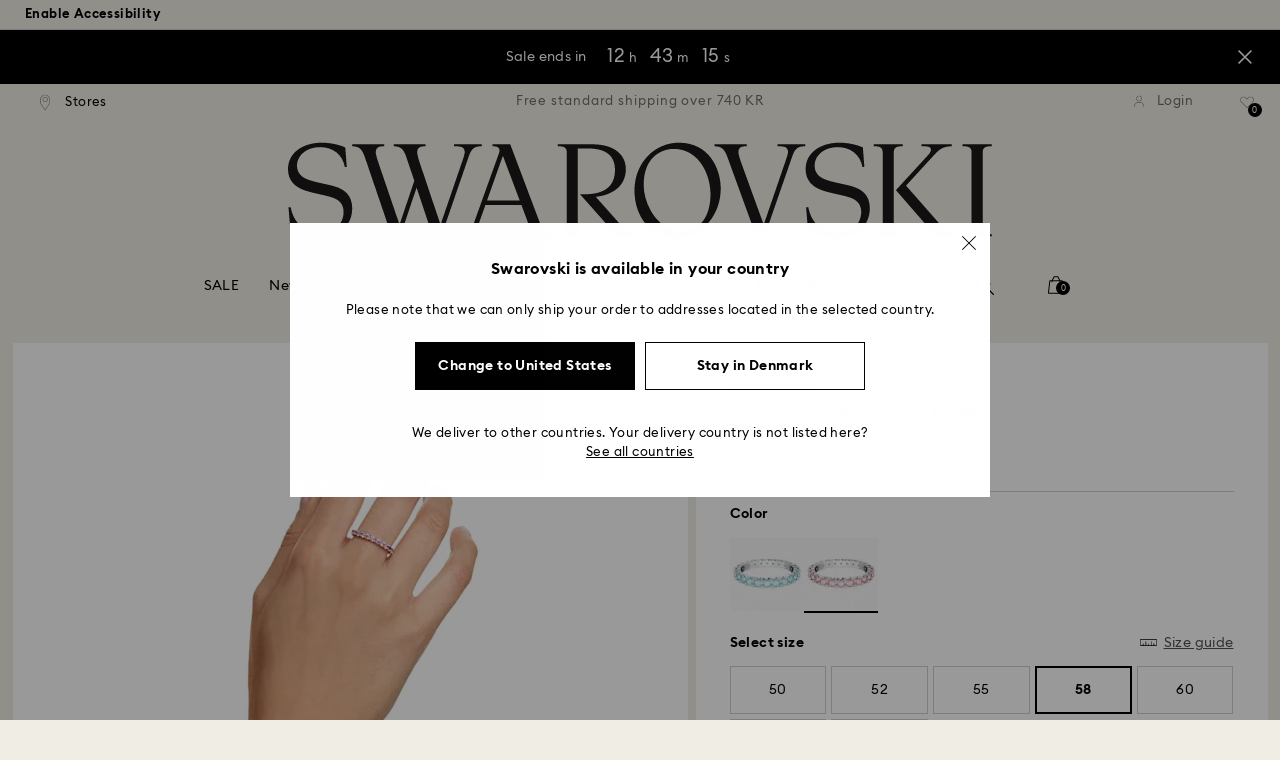

--- FILE ---
content_type: text/javascript;charset=utf-8
request_url: https://recs.algorecs.com/rrserver/p13n_generated.js?a=257364ecf2e5f8e6&ts=1768731403301&v=2.1.0.20251222&ssl=t&p=M5658666_color-pink-rhodium-plating&pt=%7Citem_page.pdp_01%7Citem_page.pdp_02%7Citem_page.pdp_historyline&sgs=%7Coptin%3Aoptin&cts=https%3A%2F%2Fwww.swarovski.com%2Fen-DK&chi=%7C010602&rid=DK-en&l=1
body_size: 3023
content:
RR.data = {JSON:{"placements":[]}};  RR.secureClickURL= function(url) {   if (window.location.protocol === "https:"){     return url.replace("http:", "https:").replace("http%","https%");   } else {     return url;   }   };var rr_remote_data='eF5j4cotK8lMETA0NTHUBUKW0mQPU9PkVDOLNBPdVCPLRF2TNGMLXTPjxDRdy1QzszQTI9Pk5KREAJcqDtY';var rr_recs={placements:[{used:false,placementType:'item_page.pdp_01',html:''},{used:false,placementType:'item_page.pdp_02',html:''}]},rr_dynamic={placements:[]},rr_call_after_flush=function(){ 	function formatMoney(number, places, symbol, thousand, decimal) { 		number = number || 0; 		places = !isNaN(places = Math.abs(places)) ? places : 2; 		symbol = symbol !== undefined ? symbol : "$"; 		thousand = thousand || ","; 		decimal = decimal || "."; 		var negative = number < 0 ? "-" : "", 		i = parseInt(number = Math.abs(+number || 0).toFixed(places), 10) + "", 		j = (j = i.length) > 3 ? j % 3 : 0; 		return symbol + negative + (j ? i.substr(0, j) + thousand : "") + i.substr(j).replace(/(\d{3})(?=\d)/g, "$1" + thousand) + (places ? decimal + Math.abs(number - i).toFixed(places).slice(2) : ""); }    function formatCurrency(price) {         				var formattedPrice = ''; 				 				var currencyCode = price.replace(/[^a-zA-Z¥₩$ł₹£₺₽č]+/g, ''); 				var purePrice = price.replace(/[^0-9.,]+/, ''); 				  			 				if (/^-?(?:\d+|\d{1,3}(?:,\d{3})+)(?:(\.)\d+)?$/.test(purePrice)){ 					purePrice = purePrice.replace(',', '');                     purePrice = purePrice.replace(',', '');  				} else { 					purePrice = purePrice.replace('.', ''); 					purePrice = purePrice.replace(',', '.');  				}      switch (currencyCode) { 			case "₩":       		case "¥": 			    var formattedPrice = formatMoney(purePrice,0, currencyCode + " ", ",", "."); 			    break;               		default:       		var formattedPrice = formatMoney(purePrice,2, currencyCode + " ", ",", ".");       	}   	return formattedPrice;   }       RR.data.JSON.placements[0] = {   "layout":"Standard JSON",   "strategy_message":"Complete the Look",   "strategy_name": "AdvancedMerchandisingStrategy",   "placement_name": rr_recs.placements[0].placementType,   "placement_name_requested": "item_page.pdp_01",   "items":[] }; var url = "https://recs.algorecs.com/rrserver/click?a=257364ecf2e5f8e6&vg=55cf68f4-e29a-4f38-63af-9e66f425ccba&pti=1&pa=pdp_01&hpi=10879&stn=AdvancedMerchandisingStrategy&stid=300&rti=2&sgs=optin&qsgs=32558%7C30684%7C18225%7C18140%7C17828&mvtId=-1&mvtTs=1768731403534&uguid=55ce68f4-e29a-4f38-63af-9e66f425ccba&channelId=WEB&s=&pg=3518&rid=DK-en&amrId=70037&p=5652044&ind=0&ct=https%3A%2F%2Fwww.swarovski.com%2Fen-DK%2Fp-5652044";   var productUrl = url.match(/ct=([^&]+)/)[1]; var slash = "%2F"; var productUrlClean = String(productUrl).replace(/%2F/gi, "/");  productUrlClean = String(productUrlClean).replace("%3A", ":");   var ct = "ct=" + productUrl; var ctURL = String(url).replace(ct,'');   var fullName = "Birthstone pendant, Square cut, June, Pink, Rhodium plated"; var decodedImage = decodeURIComponent("https://asset.swarovski.com/images/$size_360/t_swa103/b_rgb:ffffff,c_scale,dpr_auto,f_auto,w_auto/5652044/5652044.jpg");      RR.data.JSON.placements[0].items.push({ 	"id": "5652044", 	"name" : "Birthstone pendant, Square cut, June, Pink...", 	"sale_price": "KR524.00", 	"price": formatCurrency("KR749.00"), 	"rating": "", 	"image_url": decodedImage,     "clicktrackingurl":  ctURL,      "productUrl": productUrlClean,     "link_url":  url,  	     "price_min": formatCurrency("KR749.00"),   	"price_max": formatCurrency("KR749.00"), 	"percentage": "", 	"percentage_high": "" });var url = "https://recs.algorecs.com/rrserver/click?a=257364ecf2e5f8e6&vg=55cf68f4-e29a-4f38-63af-9e66f425ccba&pti=1&pa=pdp_01&hpi=10879&stn=AdvancedMerchandisingStrategy&stid=300&rti=2&sgs=optin&qsgs=32558%7C30684%7C18225%7C18140%7C17828&mvtId=-1&mvtTs=1768731403534&uguid=55ce68f4-e29a-4f38-63af-9e66f425ccba&channelId=WEB&s=&pg=3518&rid=DK-en&amrId=70037&p=5734235&ind=1&ct=https%3A%2F%2Fwww.swarovski.com%2Fen-DK%2Fp-5734235";   var productUrl = url.match(/ct=([^&]+)/)[1]; var slash = "%2F"; var productUrlClean = String(productUrl).replace(/%2F/gi, "/");  productUrlClean = String(productUrlClean).replace("%3A", ":");   var ct = "ct=" + productUrl; var ctURL = String(url).replace(ct,'');   var fullName = "Bella V drop earrings, Round cut, Pink, Rhodium plated"; var decodedImage = decodeURIComponent("https://asset.swarovski.com/images/$size_360/t_swa103/b_rgb:ffffff,c_scale,dpr_auto,f_auto,w_auto/5734235/5734235.jpg");      RR.data.JSON.placements[0].items.push({ 	"id": "5734235", 	"name" : "Bella V drop earrings, Round cut, Pink, Rhodium...", 	"sale_price": "", 	"price": formatCurrency("KR699.00"), 	"rating": "", 	"image_url": decodedImage,     "clicktrackingurl":  ctURL,      "productUrl": productUrlClean,     "link_url":  url,  	     "price_min": formatCurrency("KR699.00"),   	"price_max": formatCurrency("KR699.00"), 	"percentage": "", 	"percentage_high": "" });var url = "https://recs.algorecs.com/rrserver/click?a=257364ecf2e5f8e6&vg=55cf68f4-e29a-4f38-63af-9e66f425ccba&pti=1&pa=pdp_01&hpi=10879&stn=AdvancedMerchandisingStrategy&stid=300&rti=2&sgs=optin&qsgs=32558%7C30684%7C18225%7C18140%7C17828&mvtId=-1&mvtTs=1768731403534&uguid=55ce68f4-e29a-4f38-63af-9e66f425ccba&channelId=WEB&s=&pg=3518&rid=DK-en&amrId=70037&p=M5657657_color-pink-rhodium-plating&ind=2&ct=https%3A%2F%2Fwww.swarovski.com%2Fen-DK%2Fp-M5657657%3Fcolor%3Dcolor-pink-rhodium-plating";   var productUrl = url.match(/ct=([^&]+)/)[1]; var slash = "%2F"; var productUrlClean = String(productUrl).replace(/%2F/gi, "/");  productUrlClean = String(productUrlClean).replace("%3A", ":");   var ct = "ct=" + productUrl; var ctURL = String(url).replace(ct,'');   var fullName = "Matrix Tennis bracelet, Round cut, Pink, Rhodium plated"; var decodedImage = decodeURIComponent("https://asset.swarovski.com/images/$size_360/t_swa103/b_rgb:ffffff,c_scale,dpr_auto,f_auto,w_auto/5648930/5648930.jpg");      RR.data.JSON.placements[0].items.push({ 	"id": "M5657657_color-pink-rhodium-plating", 	"name" : "Matrix Tennis bracelet, Round cut, Pink...", 	"sale_price": "", 	"price": formatCurrency("KR1,490.00"), 	"rating": "", 	"image_url": decodedImage,     "clicktrackingurl":  ctURL,      "productUrl": productUrlClean,     "link_url":  url,  	     "price_min": formatCurrency("KR1,490.00"),   	"price_max": formatCurrency("KR1,490.00"), 	"percentage": "", 	"percentage_high": "" });var url = "https://recs.algorecs.com/rrserver/click?a=257364ecf2e5f8e6&vg=55cf68f4-e29a-4f38-63af-9e66f425ccba&pti=1&pa=pdp_01&hpi=10879&stn=AdvancedMerchandisingStrategy&stid=300&rti=2&sgs=optin&qsgs=32558%7C30684%7C18225%7C18140%7C17828&mvtId=-1&mvtTs=1768731403534&uguid=55ce68f4-e29a-4f38-63af-9e66f425ccba&channelId=WEB&s=&pg=3518&rid=DK-en&amrId=70037&p=5729182&ind=3&ct=https%3A%2F%2Fwww.swarovski.com%2Fen-DK%2Fp-5729182";   var productUrl = url.match(/ct=([^&]+)/)[1]; var slash = "%2F"; var productUrlClean = String(productUrl).replace(/%2F/gi, "/");  productUrlClean = String(productUrlClean).replace("%3A", ":");   var ct = "ct=" + productUrl; var ctURL = String(url).replace(ct,'');   var fullName = "Watch, Octagon cut bracelet, White, Stainless steel"; var decodedImage = decodeURIComponent("https://asset.swarovski.com/images/$size_360/t_swa103/b_rgb:ffffff,c_scale,dpr_auto,f_auto,w_auto/5729182/5729182.jpg");      RR.data.JSON.placements[0].items.push({ 	"id": "5729182", 	"name" : "Watch, Octagon cut bracelet, White, Stainless...", 	"sale_price": "", 	"price": formatCurrency("KR3,300.00"), 	"rating": "", 	"image_url": decodedImage,     "clicktrackingurl":  ctURL,      "productUrl": productUrlClean,     "link_url":  url,  	     "price_min": formatCurrency("KR3,300.00"),   	"price_max": formatCurrency("KR3,300.00"), 	"percentage": "", 	"percentage_high": "" });var url = "https://recs.algorecs.com/rrserver/click?a=257364ecf2e5f8e6&vg=55cf68f4-e29a-4f38-63af-9e66f425ccba&pti=1&pa=pdp_01&hpi=10879&stn=AdvancedMerchandisingStrategy&stid=300&rti=2&sgs=optin&qsgs=32558%7C30684%7C18225%7C18140%7C17828&mvtId=-1&mvtTs=1768731403534&uguid=55ce68f4-e29a-4f38-63af-9e66f425ccba&channelId=WEB&s=&pg=3518&rid=DK-en&amrId=70037&p=5723566&ind=4&ct=https%3A%2F%2Fwww.swarovski.com%2Fen-DK%2Fp-5723566";   var productUrl = url.match(/ct=([^&]+)/)[1]; var slash = "%2F"; var productUrlClean = String(productUrl).replace(/%2F/gi, "/");  productUrlClean = String(productUrlClean).replace("%3A", ":");   var ct = "ct=" + productUrl; var ctURL = String(url).replace(ct,'');   var fullName = "Attract drop earrings, Pear cut, Pink, Rhodium plated"; var decodedImage = decodeURIComponent("https://asset.swarovski.com/images/$size_360/t_swa103/b_rgb:ffffff,c_scale,dpr_auto,f_auto,w_auto/5723566/5723566.jpg");      RR.data.JSON.placements[0].items.push({ 	"id": "5723566", 	"name" : "Attract drop earrings, Pear cut, Pink, Rhodium...", 	"sale_price": "KR719.00", 	"price": formatCurrency("KR899.00"), 	"rating": "", 	"image_url": decodedImage,     "clicktrackingurl":  ctURL,      "productUrl": productUrlClean,     "link_url":  url,  	     "price_min": formatCurrency("KR899.00"),   	"price_max": formatCurrency("KR899.00"), 	"percentage": "", 	"percentage_high": "" });var url = "https://recs.algorecs.com/rrserver/click?a=257364ecf2e5f8e6&vg=55cf68f4-e29a-4f38-63af-9e66f425ccba&pti=1&pa=pdp_01&hpi=10879&stn=AdvancedMerchandisingStrategy&stid=300&rti=2&sgs=optin&qsgs=32558%7C30684%7C18225%7C18140%7C17828&mvtId=-1&mvtTs=1768731403534&uguid=55ce68f4-e29a-4f38-63af-9e66f425ccba&channelId=WEB&s=&pg=3518&rid=DK-en&amrId=70037&p=5717577&ind=5&ct=https%3A%2F%2Fwww.swarovski.com%2Fen-DK%2Fp-5717577";   var productUrl = url.match(/ct=([^&]+)/)[1]; var slash = "%2F"; var productUrlClean = String(productUrl).replace(/%2F/gi, "/");  productUrlClean = String(productUrlClean).replace("%3A", ":");   var ct = "ct=" + productUrl; var ctURL = String(url).replace(ct,'');   var fullName = "Solitaire stud earrings, Round cut, Pink, Rhodium plated"; var decodedImage = decodeURIComponent("https://asset.swarovski.com/images/$size_360/t_swa103/b_rgb:ffffff,c_scale,dpr_auto,f_auto,w_auto/5717577/5717577.jpg");      RR.data.JSON.placements[0].items.push({ 	"id": "5717577", 	"name" : "Solitaire stud earrings, Round cut, Pink...", 	"sale_price": "KR314.00", 	"price": formatCurrency("KR449.00"), 	"rating": "", 	"image_url": decodedImage,     "clicktrackingurl":  ctURL,      "productUrl": productUrlClean,     "link_url":  url,  	     "price_min": formatCurrency("KR449.00"),   	"price_max": formatCurrency("KR449.00"), 	"percentage": "", 	"percentage_high": "" });var url = "https://recs.algorecs.com/rrserver/click?a=257364ecf2e5f8e6&vg=55cf68f4-e29a-4f38-63af-9e66f425ccba&pti=1&pa=pdp_01&hpi=10879&stn=AdvancedMerchandisingStrategy&stid=300&rti=2&sgs=optin&qsgs=32558%7C30684%7C18225%7C18140%7C17828&mvtId=-1&mvtTs=1768731403534&uguid=55ce68f4-e29a-4f38-63af-9e66f425ccba&channelId=WEB&s=&pg=3518&rid=DK-en&amrId=70037&p=5734277&ind=6&ct=https%3A%2F%2Fwww.swarovski.com%2Fen-DK%2Fp-5734277";   var productUrl = url.match(/ct=([^&]+)/)[1]; var slash = "%2F"; var productUrlClean = String(productUrl).replace(/%2F/gi, "/");  productUrlClean = String(productUrlClean).replace("%3A", ":");   var ct = "ct=" + productUrl; var ctURL = String(url).replace(ct,'');   var fullName = "Imber Emily Tennis bracelet, Round cut, Purple, Rhodium plated"; var decodedImage = decodeURIComponent("https://asset.swarovski.com/images/$size_360/t_swa103/b_rgb:ffffff,c_scale,dpr_auto,f_auto,w_auto/5734277/5734277.jpg");      RR.data.JSON.placements[0].items.push({ 	"id": "5734277", 	"name" : "Imber Emily Tennis bracelet, Round cut, Purple...", 	"sale_price": "KR699.00", 	"price": formatCurrency("KR999.00"), 	"rating": "", 	"image_url": decodedImage,     "clicktrackingurl":  ctURL,      "productUrl": productUrlClean,     "link_url":  url,  	     "price_min": formatCurrency("KR999.00"),   	"price_max": formatCurrency("KR999.00"), 	"percentage": "", 	"percentage_high": "" });var url = "https://recs.algorecs.com/rrserver/click?a=257364ecf2e5f8e6&vg=55cf68f4-e29a-4f38-63af-9e66f425ccba&pti=1&pa=pdp_01&hpi=10879&stn=AdvancedMerchandisingStrategy&stid=300&rti=2&sgs=optin&qsgs=32558%7C30684%7C18225%7C18140%7C17828&mvtId=-1&mvtTs=1768731403534&uguid=55ce68f4-e29a-4f38-63af-9e66f425ccba&channelId=WEB&s=&pg=3518&rid=DK-en&amrId=70037&p=5646751&ind=7&ct=https%3A%2F%2Fwww.swarovski.com%2Fen-DK%2Fp-5646751";   var productUrl = url.match(/ct=([^&]+)/)[1]; var slash = "%2F"; var productUrlClean = String(productUrl).replace(/%2F/gi, "/");  productUrlClean = String(productUrlClean).replace("%3A", ":");   var ct = "ct=" + productUrl; var ctURL = String(url).replace(ct,'');   var fullName = "Stilla Attract set, Heart, White, Rhodium plated"; var decodedImage = decodeURIComponent("https://asset.swarovski.com/images/$size_360/t_swa103/b_rgb:ffffff,c_scale,dpr_auto,f_auto,w_auto/5646751/5646751.jpg");      RR.data.JSON.placements[0].items.push({ 	"id": "5646751", 	"name" : "Stilla Attract set, Heart, White, Rhodium plated", 	"sale_price": "KR567.00", 	"price": formatCurrency("KR810.00"), 	"rating": "", 	"image_url": decodedImage,     "clicktrackingurl":  ctURL,      "productUrl": productUrlClean,     "link_url":  url,  	     "price_min": formatCurrency("KR810.00"),   	"price_max": formatCurrency("KR810.00"), 	"percentage": "", 	"percentage_high": "" });  	function formatMoney(number, places, symbol, thousand, decimal) { 		number = number || 0; 		places = !isNaN(places = Math.abs(places)) ? places : 2; 		symbol = symbol !== undefined ? symbol : "$"; 		thousand = thousand || ","; 		decimal = decimal || "."; 		var negative = number < 0 ? "-" : "", 		i = parseInt(number = Math.abs(+number || 0).toFixed(places), 10) + "", 		j = (j = i.length) > 3 ? j % 3 : 0; 		return symbol + negative + (j ? i.substr(0, j) + thousand : "") + i.substr(j).replace(/(\d{3})(?=\d)/g, "$1" + thousand) + (places ? decimal + Math.abs(number - i).toFixed(places).slice(2) : ""); }    function formatCurrency(price) {         				var formattedPrice = ''; 				 				var currencyCode = price.replace(/[^a-zA-Z¥₩$ł₹£₺₽č]+/g, ''); 				var purePrice = price.replace(/[^0-9.,]+/, ''); 				  			 				if (/^-?(?:\d+|\d{1,3}(?:,\d{3})+)(?:(\.)\d+)?$/.test(purePrice)){ 					purePrice = purePrice.replace(',', '');                     purePrice = purePrice.replace(',', '');  				} else { 					purePrice = purePrice.replace('.', ''); 					purePrice = purePrice.replace(',', '.');  				}      switch (currencyCode) { 			case "₩":       		case "¥": 			    var formattedPrice = formatMoney(purePrice,0, currencyCode + " ", ",", "."); 			    break;               		default:       		var formattedPrice = formatMoney(purePrice,2, currencyCode + " ", ",", ".");       	}   	return formattedPrice;   }       RR.data.JSON.placements[1] = {   "layout":"Standard JSON",   "strategy_message":"You May Also Like",   "strategy_name": "CategorySiloedViewCP",   "placement_name": rr_recs.placements[1].placementType,   "placement_name_requested": "item_page.pdp_02",   "items":[] }; var url = "https://recs.algorecs.com/rrserver/click?a=257364ecf2e5f8e6&vg=55cf68f4-e29a-4f38-63af-9e66f425ccba&pti=1&pa=pdp_02&hpi=10879&stn=CategorySiloedViewCP&stid=113&rti=2&sgs=optin&qsgs=32558%7C30684%7C18225%7C18140%7C17828&mvtId=-1&mvtTs=1768731403534&uguid=55ce68f4-e29a-4f38-63af-9e66f425ccba&channelId=WEB&s=&pg=3518&rid=DK-en&p=M5658666_color-blue-rhodium-plating&ind=0&ct=https%3A%2F%2Fwww.swarovski.com%2Fen-DK%2Fp-M5658666%3Fcolor%3Dcolor-blue-rhodium-plating";   var productUrl = url.match(/ct=([^&]+)/)[1]; var slash = "%2F"; var productUrlClean = String(productUrl).replace(/%2F/gi, "/");  productUrlClean = String(productUrlClean).replace("%3A", ":");   var ct = "ct=" + productUrl; var ctURL = String(url).replace(ct,'');   var fullName = "Matrix ring, Round cut, Blue, Rhodium plated"; var decodedImage = decodeURIComponent("https://asset.swarovski.com/images/$size_360/t_swa103/b_rgb:ffffff,c_scale,dpr_auto,f_auto,w_auto/5658672/5658672.jpg");      RR.data.JSON.placements[1].items.push({ 	"id": "M5658666_color-blue-rhodium-plating", 	"name" : "Matrix ring, Round cut, Blue, Rhodium plated", 	"sale_price": "", 	"price": formatCurrency("KR749.00"), 	"rating": "", 	"image_url": decodedImage,     "clicktrackingurl":  ctURL,      "productUrl": productUrlClean,     "link_url":  url,  	     "price_min": formatCurrency("KR749.00"),   	"price_max": formatCurrency("KR749.00"), 	"percentage": "", 	"percentage_high": "" });var url = "https://recs.algorecs.com/rrserver/click?a=257364ecf2e5f8e6&vg=55cf68f4-e29a-4f38-63af-9e66f425ccba&pti=1&pa=pdp_02&hpi=10879&stn=CategorySiloedViewCP&stid=113&rti=2&sgs=optin&qsgs=32558%7C30684%7C18225%7C18140%7C17828&mvtId=-1&mvtTs=1768731403534&uguid=55ce68f4-e29a-4f38-63af-9e66f425ccba&channelId=WEB&s=&pg=3518&rid=DK-en&p=M5656303_color-white-rhodium-plating&ind=1&ct=https%3A%2F%2Fwww.swarovski.com%2Fen-DK%2Fp-M5656303%3Fcolor%3Dcolor-white-rhodium-plating";   var productUrl = url.match(/ct=([^&]+)/)[1]; var slash = "%2F"; var productUrlClean = String(productUrl).replace(/%2F/gi, "/");  productUrlClean = String(productUrlClean).replace("%3A", ":");   var ct = "ct=" + productUrl; var ctURL = String(url).replace(ct,'');   var fullName = "Matrix Vittore ring, Round cut, White, Silver-tone finish"; var decodedImage = decodeURIComponent("https://asset.swarovski.com/images/$size_360/t_swa103/b_rgb:ffffff,c_scale,dpr_auto,f_auto,w_auto/5656300/5656300.jpg");      RR.data.JSON.placements[1].items.push({ 	"id": "M5656303_color-white-rhodium-plating", 	"name" : "Matrix Vittore ring, Round cut, White...", 	"sale_price": "", 	"price": formatCurrency("KR599.00"), 	"rating": "", 	"image_url": decodedImage,     "clicktrackingurl":  ctURL,      "productUrl": productUrlClean,     "link_url":  url,  	     "price_min": formatCurrency("KR599.00"),   	"price_max": formatCurrency("KR599.00"), 	"percentage": "", 	"percentage_high": "" });var url = "https://recs.algorecs.com/rrserver/click?a=257364ecf2e5f8e6&vg=55cf68f4-e29a-4f38-63af-9e66f425ccba&pti=1&pa=pdp_02&hpi=10879&stn=CategorySiloedViewCP&stid=113&rti=2&sgs=optin&qsgs=32558%7C30684%7C18225%7C18140%7C17828&mvtId=-1&mvtTs=1768731403534&uguid=55ce68f4-e29a-4f38-63af-9e66f425ccba&channelId=WEB&s=&pg=3518&rid=DK-en&p=M5648286_color-pink-rose-gold-plating&ind=2&ct=https%3A%2F%2Fwww.swarovski.com%2Fen-DK%2Fp-M5648286%3Fcolor%3Dcolor-pink-rose-gold-plating";   var productUrl = url.match(/ct=([^&]+)/)[1]; var slash = "%2F"; var productUrlClean = String(productUrl).replace(/%2F/gi, "/");  productUrlClean = String(productUrlClean).replace("%3A", ":");   var ct = "ct=" + productUrl; var ctURL = String(url).replace(ct,'');   var fullName = "Matrix ring, Baguette cut, Pink, Rose gold-tone plated"; var decodedImage = decodeURIComponent("https://asset.swarovski.com/images/$size_360/t_swa103/b_rgb:ffffff,c_scale,dpr_auto,f_auto,w_auto/5648286/5648286.jpg");      RR.data.JSON.placements[1].items.push({ 	"id": "M5648286_color-pink-rose-gold-plating", 	"name" : "Matrix ring, Baguette cut, Pink, Rose gold-tone...", 	"sale_price": "", 	"price": formatCurrency("KR1,090.00"), 	"rating": "", 	"image_url": decodedImage,     "clicktrackingurl":  ctURL,      "productUrl": productUrlClean,     "link_url":  url,  	     "price_min": formatCurrency("KR1,090.00"),   	"price_max": formatCurrency("KR1,090.00"), 	"percentage": "", 	"percentage_high": "" });var url = "https://recs.algorecs.com/rrserver/click?a=257364ecf2e5f8e6&vg=55cf68f4-e29a-4f38-63af-9e66f425ccba&pti=1&pa=pdp_02&hpi=10879&stn=CategorySiloedViewCP&stid=113&rti=2&sgs=optin&qsgs=32558%7C30684%7C18225%7C18140%7C17828&mvtId=-1&mvtTs=1768731403534&uguid=55ce68f4-e29a-4f38-63af-9e66f425ccba&channelId=WEB&s=&pg=3518&rid=DK-en&p=M5656303_color-white-rose-gold-plating&ind=3&ct=https%3A%2F%2Fwww.swarovski.com%2Fen-DK%2Fp-M5656303%3Fcolor%3Dcolor-white-rose-gold-plating";   var productUrl = url.match(/ct=([^&]+)/)[1]; var slash = "%2F"; var productUrlClean = String(productUrl).replace(/%2F/gi, "/");  productUrlClean = String(productUrlClean).replace("%3A", ":");   var ct = "ct=" + productUrl; var ctURL = String(url).replace(ct,'');   var fullName = "Matrix Vittore ring, Round cut, White, Rose gold-tone plated"; var decodedImage = decodeURIComponent("https://asset.swarovski.com/images/$size_360/t_swa103/b_rgb:ffffff,c_scale,dpr_auto,f_auto,w_auto/5656301/5656301.jpg");      RR.data.JSON.placements[1].items.push({ 	"id": "M5656303_color-white-rose-gold-plating", 	"name" : "Matrix Vittore ring, Round cut, White, Rose...", 	"sale_price": "", 	"price": formatCurrency("KR599.00"), 	"rating": "", 	"image_url": decodedImage,     "clicktrackingurl":  ctURL,      "productUrl": productUrlClean,     "link_url":  url,  	     "price_min": formatCurrency("KR599.00"),   	"price_max": formatCurrency("KR599.00"), 	"percentage": "", 	"percentage_high": "" });var url = "https://recs.algorecs.com/rrserver/click?a=257364ecf2e5f8e6&vg=55cf68f4-e29a-4f38-63af-9e66f425ccba&pti=1&pa=pdp_02&hpi=10879&stn=CategorySiloedViewCP&stid=113&rti=2&sgs=optin&qsgs=32558%7C30684%7C18225%7C18140%7C17828&mvtId=-1&mvtTs=1768731403534&uguid=55ce68f4-e29a-4f38-63af-9e66f425ccba&channelId=WEB&s=&pg=3518&rid=DK-en&p=M5366579_color-white-rose-gold-plating&ind=4&ct=https%3A%2F%2Fwww.swarovski.com%2Fen-DK%2Fp-M5366579%3Fcolor%3Dcolor-white-rose-gold-plating";   var productUrl = url.match(/ct=([^&]+)/)[1]; var slash = "%2F"; var productUrlClean = String(productUrl).replace(/%2F/gi, "/");  productUrlClean = String(productUrlClean).replace("%3A", ":");   var ct = "ct=" + productUrl; var ctURL = String(url).replace(ct,'');   var fullName = "Matrix Vittore ring, Marquise cut, White, Rose gold-tone plated"; var decodedImage = decodeURIComponent("https://asset.swarovski.com/images/$size_360/t_swa103/b_rgb:ffffff,c_scale,dpr_auto,f_auto,w_auto/5366583/5366583.jpg");      RR.data.JSON.placements[1].items.push({ 	"id": "M5366579_color-white-rose-gold-plating", 	"name" : "Matrix Vittore ring, Marquise cut, White, Rose...", 	"sale_price": "", 	"price": formatCurrency("KR599.00"), 	"rating": "", 	"image_url": decodedImage,     "clicktrackingurl":  ctURL,      "productUrl": productUrlClean,     "link_url":  url,  	     "price_min": formatCurrency("KR599.00"),   	"price_max": formatCurrency("KR599.00"), 	"percentage": "", 	"percentage_high": "" });var url = "https://recs.algorecs.com/rrserver/click?a=257364ecf2e5f8e6&vg=55cf68f4-e29a-4f38-63af-9e66f425ccba&pti=1&pa=pdp_02&hpi=10879&stn=CategorySiloedViewCP&stid=113&rti=2&sgs=optin&qsgs=32558%7C30684%7C18225%7C18140%7C17828&mvtId=-1&mvtTs=1768731403534&uguid=55ce68f4-e29a-4f38-63af-9e66f425ccba&channelId=WEB&s=&pg=3518&rid=DK-en&p=M5366579_color-white-rhodium-plating&ind=5&ct=https%3A%2F%2Fwww.swarovski.com%2Fen-DK%2Fp-M5366579%3Fcolor%3Dcolor-white-rhodium-plating";   var productUrl = url.match(/ct=([^&]+)/)[1]; var slash = "%2F"; var productUrlClean = String(productUrl).replace(/%2F/gi, "/");  productUrlClean = String(productUrlClean).replace("%3A", ":");   var ct = "ct=" + productUrl; var ctURL = String(url).replace(ct,'');   var fullName = "Matrix Vittore ring, Marquise cut, White, Rhodium plated"; var decodedImage = decodeURIComponent("https://asset.swarovski.com/images/$size_360/t_swa103/b_rgb:ffffff,c_scale,dpr_auto,f_auto,w_auto/5366584/5366584.jpg");      RR.data.JSON.placements[1].items.push({ 	"id": "M5366579_color-white-rhodium-plating", 	"name" : "Matrix Vittore ring, Marquise cut, White...", 	"sale_price": "", 	"price": formatCurrency("KR599.00"), 	"rating": "", 	"image_url": decodedImage,     "clicktrackingurl":  ctURL,      "productUrl": productUrlClean,     "link_url":  url,  	     "price_min": formatCurrency("KR599.00"),   	"price_max": formatCurrency("KR599.00"), 	"percentage": "", 	"percentage_high": "" }); if (typeof RR.jsonCallback === "function"){     RR.jsonCallback(); }};rr_flush=function(){if(rr_onload_called){if(RR.defaultCallback){RR.defaultCallback(rr_recs);}else{rr_placements=[];var p=rr_recs.placements,h,i;for(i=0;i<p.length;i++){rr_placements[i]=[(p[i].used?1:0),p[i].placementType,p[i].html];}for(i=0;i<rr_placement_place_holders.length;i++){h=document.getElementById('rr_placement_'+i);if(h&&typeof h!='undefined'){rr_insert_placement(h,rr_placement_place_holders[i]);}}}rr_call_after_flush();if(RR.renderDynamicPlacements){RR.renderDynamicPlacements();}if(window.rr_annotations_array){window.rr_annotations_array.push(window.rr_annotations);}else{window.rr_annotations_array = [window.rr_annotations];}}};rr_flush();